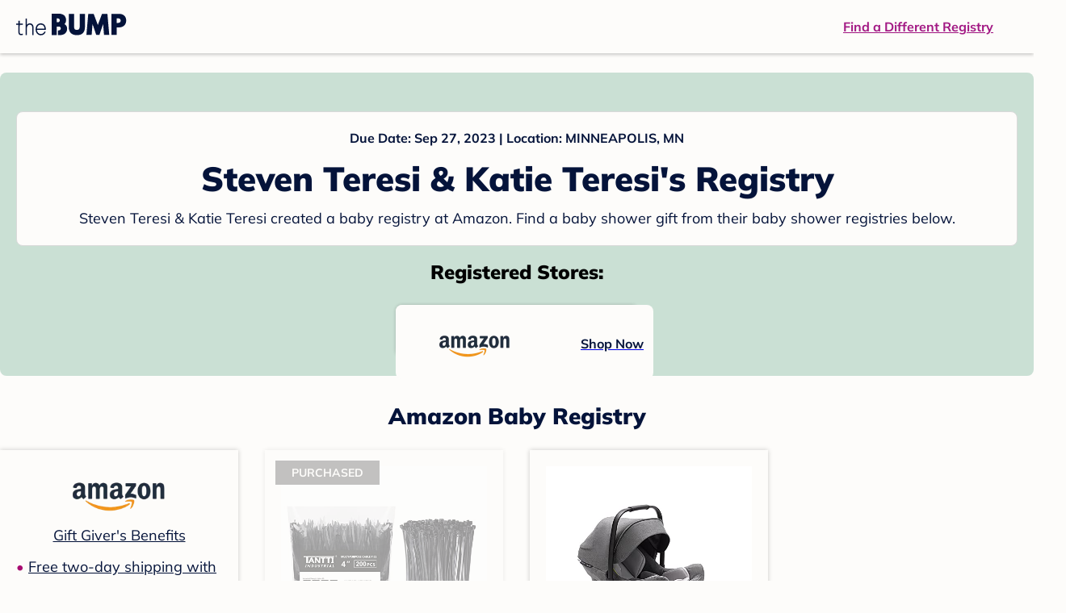

--- FILE ---
content_type: application/javascript; charset=UTF-8
request_url: https://registry.thebump.com/registry/_next/static/72oo-Ghm49zdLdbxst3tC/_buildManifest.js
body_size: 363
content:
self.__BUILD_MANIFEST=function(s,e,t,a,c,r){return{__rewrites:{beforeFiles:[],afterFiles:[],fallback:[]},"/_error":["static/chunks/pages/_error-ef6777c59e559cd8.js"],"/baby-registry-search":[s,e,a,t,c,"static/chunks/pages/baby-registry-search-8079f65f717d8e4a.js"],"/checklist-edit":[s,e,t,"static/chunks/pages/checklist-edit-437fdffe84a810de.js"],"/guest-view-registry":[s,e,a,t,c,r,"static/chunks/pages/guest-view-registry-fd500c244854f57c.js"],"/home":[s,e,a,"static/chunks/623-11adcb863ccb8e16.js",t,c,"static/chunks/pages/home-a4bcc1349a246e29.js"],"/manage":[s,e,a,t,c,"static/chunks/pages/manage-770ec52349c22397.js"],"/manage-setting":[s,e,a,t,c,"static/chunks/pages/manage-setting-76efc28d07ccb2c2.js"],"/owned-registry/guest-view-registry":[s,e,"static/chunks/594-a3a20da511ae3d70.js",t,"static/chunks/pages/owned-registry/guest-view-registry-dee41a1bb7b66b4a.js"],"/registry-delete-or-hide":[s,e,a,t,c,"static/chunks/pages/registry-delete-or-hide-7d20f065222808d2.js"],"/share-password":[s,e,t,r,"static/chunks/pages/share-password-3d86826c439fec36.js"],sortedPages:["/_app","/_error","/baby-registry-search","/checklist-edit","/guest-view-registry","/home","/manage","/manage-setting","/owned-registry/guest-view-registry","/registry-delete-or-hide","/share-password"]}}("static/chunks/dbc47101-81d2de8c532409f3.js","static/chunks/447-75965a7456975405.js","static/chunks/483-978bd561b9ce8750.js","static/chunks/275-88ee8031e90fc385.js","static/chunks/246-bf77ad605b282416.js","static/chunks/306-e45e0c20e45c1ecf.js"),self.__BUILD_MANIFEST_CB&&self.__BUILD_MANIFEST_CB();

--- FILE ---
content_type: application/javascript; charset=UTF-8
request_url: https://registry.thebump.com/registry/_next/static/chunks/pages/guest-view-registry-fd500c244854f57c.js
body_size: 1297
content:
(self.webpackChunk_N_E=self.webpackChunk_N_E||[]).push([[578],{596:function(t,e,r){"use strict";r.r(e),r.d(e,{default:function(){return Z}});var n=r(52541),a=r(93419),o=r(47538),s=r(7831),c=r(81777),i=r(51940),u=r(31119),p=r.n(u),l=r(21902),d=r(37002),f=r.n(d),h=r(40441),y=r(34246),g=r(89306),b=r(58156),m=r(30491),v=r(50046),w=r(3551),k=r(53704);function R(t){var e=function(){if("undefined"===typeof Reflect||!Reflect.construct)return!1;if(Reflect.construct.sham)return!1;if("function"===typeof Proxy)return!0;try{return Boolean.prototype.valueOf.call(Reflect.construct(Boolean,[],(function(){}))),!0}catch(t){return!1}}();return function(){var r,n=(0,i.Z)(t);if(e){var a=(0,i.Z)(this).constructor;r=Reflect.construct(n,arguments,a)}else r=n.apply(this,arguments);return(0,c.Z)(this,r)}}var x=f()().publicRuntimeConfig,_=function(t,e){t&&(t.redirectUrl=encodeURI(e))},I=function(t){(0,s.Z)(r,t);var e=R(r);function r(){return(0,a.Z)(this,r),e.apply(this,arguments)}return(0,o.Z)(r,[{key:"render",value:function(){return this.props.isRedirect?null:(0,k.jsx)(g.Z,{disableFooter:this.props.isInApp,children:(0,k.jsx)(y.Au,{})})}}],[{key:"getInitialProps",value:function(){var t=(0,n.Z)(p().mark((function t(e){var r,n,a,o,s,c,i,u,l,d,f,y,g,k,R,I,Z,C,P,T,B,E,S,A,N;return p().wrap((function(t){for(;;)switch(t.prev=t.next){case 0:if(r=e.query,n=e.store,a=e.req,o=e.res,s=r.coupleId,c=void 0===s?"":s,i=n.getState(),u=i.layout,l=u.requestUrl,d=u.isInApp,f={metadata:{keywords:"",openGraph:{description:"",image:"https://s3.amazonaws.com/static.thebump.com/tb-web-assets/logos/tb-default-cricle-logo-navy.jpg",type:"Article"}}},/^\d+$/.test(c)){t.next=7;break}return _(o,x.registryHost),t.abrupt("return",{isRedirect:!0});case 7:return t.next=9,n.dispatch((0,v.eX)(c));case 9:return y=t.sent,g=n.getState(),k=g.common,R=k.hasError,I=k.statusCode,R&&(o.statusCode=I),Z=y.registrant,C=y.coRegistrant,P=y.gvrPath,T=y.memberSettings,t.next=15,n.dispatch((0,v.jw)(c,0));case 15:return t.next=17,n.dispatch((0,m.IC)());case 17:if(!a){t.next=27;break}return B=new h.Z(a.headers.cookie),E=B.get("gvrToken"),S=new b.r,t.next=23,S.validateSharePassword({coupleId:c,token:E});case 23:if(401!==t.sent.statusCode){t.next=27;break}return _(o,"/share-password?coupleId=".concat(c,"&target=").concat(a.url)),t.abrupt("return",{isRedirect:!0});case 27:if(!P||l.includes(P)){t.next=30;break}return _(o,"".concat(x.registryHost,"/").concat(P)),t.abrupt("return",{isRedirect:!0});case 30:return A="".concat(Z).concat(C&&" & ".concat(C)),N=null!==T&&void 0!==T&&T.registryTitle?"".concat(T.registryTitle," on The Bump"):"".concat(A,"'s Baby Registry on The Bump"),f.metadata.openGraph.url="".concat(l,"?lt=BabyRegistryProfile&a=1090&st=SocialProfile&ss=Facebook&sp=TextLink"),f.metadata.title=N,f.metadata.openGraph.title=f.metadata.title,f.metadata.description="".concat(A," from registered at for their baby shower registry with a due date of . Browse their baby registries."),n.dispatch((0,w.US)(f)),t.abrupt("return",{coupleId:c,isInApp:d});case 38:case"end":return t.stop()}}),t)})));return function(e){return t.apply(this,arguments)}}()}]),r}(l.Component),Z=I},35657:function(t,e,r){(window.__NEXT_P=window.__NEXT_P||[]).push(["/guest-view-registry",function(){return r(596)}])}},function(t){t.O(0,[254,447,275,483,246,306,774,888,179],(function(){return e=35657,t(t.s=e);var e}));var e=t.O();_N_E=e}]);